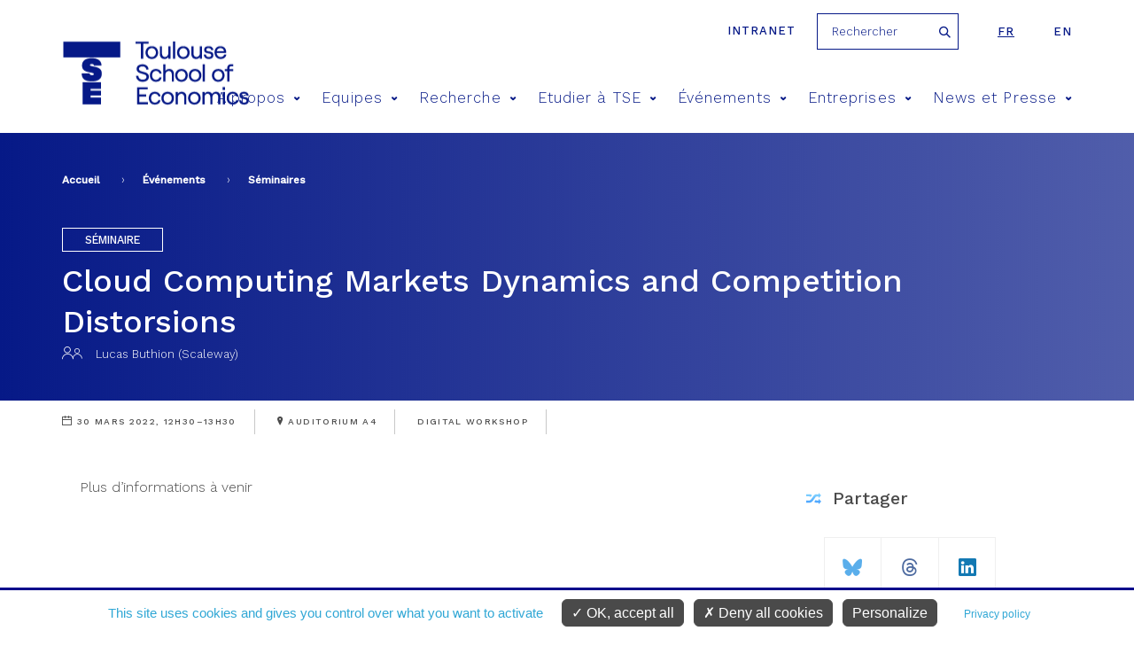

--- FILE ---
content_type: text/html; charset=utf-8
request_url: https://www.tse-fr.eu/fr/seminars/2022-cloud-computing-markets-dynamics-and-competition-distorsions
body_size: 9498
content:
<meta name="facebook-domain-verification" content="f517f6bbnc6xpkqiof1wu7cxsqeqm7" />
<!DOCTYPE html>
<html  lang="fr" dir="ltr" prefix="fb: https://ogp.me/ns/fb# og: https://ogp.me/ns#">
  <head>
    <meta charset="utf-8" />
<meta name="description" content="Lucas Buthion (Scaleway), « Cloud Computing Markets Dynamics and Competition Distorsions », Digital Workshop, TSE &amp; IAST, 30 mars 2022, 12h30–13h30, Auditorium A4." />
<meta name="generator" content="Drupal 7 (http://drupal.org)" />
<link rel="image_src" href="https://www.tse-fr.eu/sites/default/files/TSE/images/illustrations/tse-co.jpg" />
<link rel="canonical" href="https://www.tse-fr.eu/fr/seminars/2022-cloud-computing-markets-dynamics-and-competition-distorsions" />
<link rel="shortlink" href="https://www.tse-fr.eu/fr/node/128131" />
<meta property="og:site_name" content="TSE" />
<meta property="og:type" content="article" />
<meta property="og:url" content="https://www.tse-fr.eu/fr/seminars/2022-cloud-computing-markets-dynamics-and-competition-distorsions" />
<meta property="og:title" content="Cloud Computing Markets Dynamics and Competition Distorsions" />
<meta property="og:description" content="Lucas Buthion (Scaleway), « Cloud Computing Markets Dynamics and Competition Distorsions », Digital Workshop, TSE &amp; IAST, 30 mars 2022, 12h30–13h30, Auditorium A4." />
<meta property="og:updated_time" content="2026-01-13T10:51:29+01:00" />
<meta property="og:image" content="https://www.tse-fr.eu/sites/default/files/TSE/images/illustrations/tse-co.jpg" />
<meta property="article:published_time" content="2022-03-22T13:10:01+01:00" />
<meta property="article:modified_time" content="2026-01-13T10:51:29+01:00" />
    <title>Cloud Computing Markets Dynamics and Competition Distorsions | TSE</title>
    <meta name="viewport" content="width=device-width, initial-scale=1.0, minimum-scale=1.0, maximum-scale=1.0,user-scalable=no"/>
    <meta name="facebook-domain-verification" content="f517f6bbnc6xpkqiof1wu7cxsqeqm7" />
    <link rel="icon" type="image/png" href="/favicon-96x96.png" sizes="96x96" />
    <link rel="icon" type="image/svg+xml" href="/favicon.svg" />
    <link rel="shortcut icon" href="/favicon.ico" />
    <link rel="apple-touch-icon" sizes="180x180" href="/apple-touch-icon.png" />
    <meta name="apple-mobile-web-app-title" content="TSE" />
    <link rel="manifest" href="/site.webmanifest" />
    <link href="https://fonts.googleapis.com/css?family=Roboto:300,400,700,900" rel="stylesheet">
    <link href="https://fonts.googleapis.com/css?family=Montserrat:300,400,500,600,700,900" rel="stylesheet">
    <link href="https://fonts.googleapis.com/css?family=Playfair+Display" rel="stylesheet">
    <link href="https://fonts.googleapis.com/css?family=Oswald:300,400,600,700" rel="stylesheet">
    <style>
@import url("https://www.tse-fr.eu/modules/aggregator/aggregator.css?t8ymnn");
@import url("https://www.tse-fr.eu/sites/all/modules/contrib/calendar/calendar/css/calendar_multiday.css?t8ymnn");
@import url("https://www.tse-fr.eu/modules/field/theme/field.css?t8ymnn");
@import url("https://www.tse-fr.eu/modules/poll/poll.css?t8ymnn");
@import url("https://www.tse-fr.eu/modules/search/search.css?t8ymnn");
@import url("https://www.tse-fr.eu/modules/user/user.css?t8ymnn");
@import url("https://www.tse-fr.eu/sites/all/modules/contrib/views/css/views.css?t8ymnn");
@import url("https://www.tse-fr.eu/sites/all/modules/contrib/ckeditor/css/ckeditor.css?t8ymnn");
</style>
<style>
@import url("https://www.tse-fr.eu/sites/all/modules/contrib/colorbox/styles/default/colorbox_style.css?t8ymnn");
@import url("https://www.tse-fr.eu/sites/all/modules/contrib/ctools/css/ctools.css?t8ymnn");
@import url("https://www.tse-fr.eu/sites/all/modules/contrib/panels/css/panels.css?t8ymnn");
@import url("https://www.tse-fr.eu/sites/all/modules/contrib/date/date_api/date.css?t8ymnn");
@import url("https://www.tse-fr.eu/modules/locale/locale.css?t8ymnn");
@import url("https://www.tse-fr.eu/sites/all/modules/contrib/ajax_loader/css/throbber-general.css?t8ymnn");
@import url("https://www.tse-fr.eu/sites/all/modules/contrib/ajax_loader/css/circle.css?t8ymnn");
</style>
<style>
@import url("https://www.tse-fr.eu/sites/all/themes/tse/css/lib/idangerous.swiper.css?t8ymnn");
@import url("https://www.tse-fr.eu/sites/all/themes/tse/css/lib/selectric.css?t8ymnn");
@import url("https://www.tse-fr.eu/sites/all/themes/tse/css/fonts-tse.css?t8ymnn");
@import url("https://www.tse-fr.eu/sites/all/themes/tse/css/styles.css?t8ymnn");
</style>
    <script src="//ajax.googleapis.com/ajax/libs/jquery/1.12.4/jquery.min.js"></script>
<script>window.jQuery || document.write("<script src='/sites/all/modules/contrib/jquery_update/replace/jquery/1.12/jquery.min.js'>\x3C/script>")</script>
<script src="https://www.tse-fr.eu/misc/jquery-extend-3.4.0.js?v=1.12.4"></script>
<script src="https://www.tse-fr.eu/misc/jquery-html-prefilter-3.5.0-backport.js?v=1.12.4"></script>
<script src="https://www.tse-fr.eu/misc/jquery.once.js?v=1.2"></script>
<script src="https://www.tse-fr.eu/misc/drupal.js?t8ymnn"></script>
<script src="https://www.tse-fr.eu/sites/all/modules/contrib/jquery_update/js/jquery_browser.js?v=0.0.1"></script>
<script src="https://www.tse-fr.eu/sites/all/modules/contrib/jquery_update/replace/ui/external/jquery.cookie.js?v=67fb34f6a866c40d0570"></script>
<script src="https://www.tse-fr.eu/sites/all/modules/contrib/jquery_update/replace/jquery.form/4/jquery.form.min.js?v=4.2.1"></script>
<script src="https://www.tse-fr.eu/misc/form-single-submit.js?v=7.102"></script>
<script src="https://www.tse-fr.eu/misc/ajax.js?v=7.102"></script>
<script src="https://www.tse-fr.eu/sites/all/modules/contrib/jquery_update/js/jquery_update.js?v=0.0.1"></script>
<script src="https://www.tse-fr.eu/sites/all/modules/contrib/entityreference/js/entityreference.js?t8ymnn"></script>
<script src="https://www.tse-fr.eu/sites/all/modules/custom/services/js/services.js?t8ymnn"></script>
<script src="https://www.tse-fr.eu/sites/all/modules/cc/webform_paypal/webform_paypal.js?t8ymnn"></script>
<script src="https://www.tse-fr.eu/sites/default/files/languages/fr_gar9CTatEnLB_K1CJAOzazQQ86ASO-mc5j1xzpc8ZZo.js?t8ymnn"></script>
<script src="https://www.tse-fr.eu/sites/all/modules/contrib/colorbox/js/colorbox.js?t8ymnn"></script>
<script src="https://www.tse-fr.eu/sites/all/modules/contrib/colorbox/styles/default/colorbox_style.js?t8ymnn"></script>
<script src="https://www.tse-fr.eu/sites/all/modules/contrib/colorbox/js/colorbox_load.js?t8ymnn"></script>
<script src="https://www.tse-fr.eu/sites/all/modules/contrib/views/js/base.js?t8ymnn"></script>
<script src="https://www.tse-fr.eu/misc/progress.js?v=7.102"></script>
<script src="https://www.tse-fr.eu/sites/all/modules/contrib/views/js/ajax_view.js?t8ymnn"></script>
<script src="https://www.tse-fr.eu/sites/all/themes/tse/js/lib/modernizr.js?t8ymnn"></script>
<script src="https://www.tse-fr.eu/sites/all/themes/tse/js/lib/idangerous.swiper.min.js?t8ymnn"></script>
<script src="https://www.tse-fr.eu/sites/all/themes/tse/js/lib/jquery.hoverIntent.minified.js?t8ymnn"></script>
<script src="https://www.tse-fr.eu/sites/all/themes/tse/js/lib/jquery.selectric.min.js?t8ymnn"></script>
<script src="https://www.tse-fr.eu/sites/all/themes/tse/js/script.js?t8ymnn"></script>
<script>jQuery.extend(Drupal.settings, {"basePath":"\/","pathPrefix":"fr\/","setHasJsCookie":0,"ajaxPageState":{"theme":"tse","theme_token":"AVV62mzUAvA32OZBBo1hESx78aYvQqYDAgFnicyZ7R4","jquery_version":"1.12","jquery_version_token":"lPurjX6aAZgOOz_DWOF11QoVD1As1ZimxtfVP5i8Ko4","js":{"sites\/all\/modules\/contrib\/views_infinite_scroll\/views-infinite-scroll.js":1,"sites\/all\/modules\/contrib\/ajax_loader\/js\/ajax-loader.js":1,"\/\/ajax.googleapis.com\/ajax\/libs\/jquery\/1.12.4\/jquery.min.js":1,"0":1,"misc\/jquery-extend-3.4.0.js":1,"misc\/jquery-html-prefilter-3.5.0-backport.js":1,"misc\/jquery.once.js":1,"misc\/drupal.js":1,"sites\/all\/modules\/contrib\/jquery_update\/js\/jquery_browser.js":1,"sites\/all\/modules\/contrib\/jquery_update\/replace\/ui\/external\/jquery.cookie.js":1,"sites\/all\/modules\/contrib\/jquery_update\/replace\/jquery.form\/4\/jquery.form.min.js":1,"misc\/form-single-submit.js":1,"misc\/ajax.js":1,"sites\/all\/modules\/contrib\/jquery_update\/js\/jquery_update.js":1,"sites\/all\/modules\/contrib\/entityreference\/js\/entityreference.js":1,"sites\/all\/modules\/custom\/services\/js\/services.js":1,"sites\/all\/modules\/cc\/webform_paypal\/webform_paypal.js":1,"public:\/\/languages\/fr_gar9CTatEnLB_K1CJAOzazQQ86ASO-mc5j1xzpc8ZZo.js":1,"sites\/all\/modules\/contrib\/colorbox\/js\/colorbox.js":1,"sites\/all\/modules\/contrib\/colorbox\/styles\/default\/colorbox_style.js":1,"sites\/all\/modules\/contrib\/colorbox\/js\/colorbox_load.js":1,"sites\/all\/modules\/contrib\/views\/js\/base.js":1,"misc\/progress.js":1,"sites\/all\/modules\/contrib\/views\/js\/ajax_view.js":1,"sites\/all\/themes\/tse\/js\/lib\/modernizr.js":1,"sites\/all\/themes\/tse\/js\/lib\/idangerous.swiper.min.js":1,"sites\/all\/themes\/tse\/js\/lib\/jquery.hoverIntent.minified.js":1,"sites\/all\/themes\/tse\/js\/lib\/jquery.selectric.min.js":1,"sites\/all\/themes\/tse\/js\/script.js":1},"css":{"modules\/system\/system.base.css":1,"modules\/system\/system.menus.css":1,"modules\/system\/system.messages.css":1,"modules\/system\/system.theme.css":1,"modules\/aggregator\/aggregator.css":1,"sites\/all\/modules\/contrib\/calendar\/calendar\/css\/calendar_multiday.css":1,"modules\/comment\/comment.css":1,"modules\/field\/theme\/field.css":1,"modules\/node\/node.css":1,"modules\/poll\/poll.css":1,"modules\/search\/search.css":1,"modules\/user\/user.css":1,"sites\/all\/modules\/contrib\/views\/css\/views.css":1,"sites\/all\/modules\/contrib\/ckeditor\/css\/ckeditor.css":1,"sites\/all\/modules\/contrib\/colorbox\/styles\/default\/colorbox_style.css":1,"sites\/all\/modules\/contrib\/ctools\/css\/ctools.css":1,"sites\/all\/modules\/contrib\/panels\/css\/panels.css":1,"sites\/all\/modules\/contrib\/date\/date_api\/date.css":1,"modules\/locale\/locale.css":1,"sites\/all\/modules\/contrib\/ajax_loader\/css\/throbber-general.css":1,"sites\/all\/modules\/contrib\/ajax_loader\/css\/circle.css":1,"sites\/all\/themes\/zen\/system.base.css":1,"sites\/all\/themes\/zen\/system.menus.css":1,"sites\/all\/themes\/zen\/system.messages.css":1,"sites\/all\/themes\/zen\/system.theme.css":1,"sites\/all\/themes\/zen\/comment.css":1,"sites\/all\/themes\/zen\/node.css":1,"sites\/all\/themes\/tse\/css\/lib\/idangerous.swiper.css":1,"sites\/all\/themes\/tse\/css\/lib\/selectric.css":1,"sites\/all\/themes\/tse\/css\/fonts-tse.css":1,"sites\/all\/themes\/tse\/css\/styles.css":1}},"colorbox":{"opacity":"0.85","current":"{current} sur {total}","previous":"\u00ab Pr\u00e9c.","next":"Suivant \u00bb","close":"Fermer","maxWidth":"98%","maxHeight":"98%","fixed":true,"mobiledetect":true,"mobiledevicewidth":"480px","file_public_path":"\/sites\/default\/files","specificPagesDefaultValue":"admin*\nimagebrowser*\nimg_assist*\nimce*\nnode\/add\/*\nnode\/*\/edit\nprint\/*\nprintpdf\/*\nsystem\/ajax\nsystem\/ajax\/*"},"better_exposed_filters":{"views":{"contact_en_reference":{"displays":{"block":{"filters":[]}}},"bloc_infos_reference":{"displays":{"block_10":{"filters":[]}}},"objet_oai_header":{"displays":{"block_tpl":{"filters":[]}}},"bloc_partenaires":{"displays":{"block":{"filters":[]}}},"references_objets_oai":{"displays":{"block_com_list":{"filters":[]},"block_4":{"filters":[]}}}}},"urlIsAjaxTrusted":{"\/fr\/seminars\/2022-cloud-computing-markets-dynamics-and-competition-distorsions":true,"\/fr\/views\/ajax":true},"views":{"ajax_path":"\/fr\/views\/ajax","ajaxViews":{"views_dom_id:0ebe12e640a55136e8f089dd34db9b19":{"view_name":"references_objets_oai","view_display_id":"block_com_list","view_args":"128131","view_path":"node\/128131","view_base_path":"research\/publications","view_dom_id":"0ebe12e640a55136e8f089dd34db9b19","pager_element":0},"views_dom_id:14e24cfde248f1f49efd14c97f6d7814":{"view_name":"references_objets_oai","view_display_id":"block_4","view_args":"128131","view_path":"node\/128131","view_base_path":"research\/publications","view_dom_id":"14e24cfde248f1f49efd14c97f6d7814","pager_element":0}}},"views_infinite_scroll":{"img_path":"https:\/\/www.tse-fr.eu\/sites\/all\/modules\/contrib\/views_infinite_scroll\/images\/ajax-loader.gif","scroll_threshold":200},"ajaxThrobber":{"markup":"\u003Cdiv class=\u0022ajax-throbber sk-circle\u0022\u003E\n              \u003Cdiv class=\u0022sk-circle1 sk-child\u0022\u003E\u003C\/div\u003E\n              \u003Cdiv class=\u0022sk-circle2 sk-child\u0022\u003E\u003C\/div\u003E\n              \u003Cdiv class=\u0022sk-circle3 sk-child\u0022\u003E\u003C\/div\u003E\n              \u003Cdiv class=\u0022sk-circle4 sk-child\u0022\u003E\u003C\/div\u003E\n              \u003Cdiv class=\u0022sk-circle5 sk-child\u0022\u003E\u003C\/div\u003E\n              \u003Cdiv class=\u0022sk-circle6 sk-child\u0022\u003E\u003C\/div\u003E\n              \u003Cdiv class=\u0022sk-circle7 sk-child\u0022\u003E\u003C\/div\u003E\n              \u003Cdiv class=\u0022sk-circle8 sk-child\u0022\u003E\u003C\/div\u003E\n              \u003Cdiv class=\u0022sk-circle9 sk-child\u0022\u003E\u003C\/div\u003E\n              \u003Cdiv class=\u0022sk-circle10 sk-child\u0022\u003E\u003C\/div\u003E\n              \u003Cdiv class=\u0022sk-circle11 sk-child\u0022\u003E\u003C\/div\u003E\n              \u003Cdiv class=\u0022sk-circle12 sk-child\u0022\u003E\u003C\/div\u003E\n            \u003C\/div\u003E","hideAjaxMessage":1}});</script>

    <script type="text/javascript"
            src="https://www.tse-fr.eu/sites/all/modules/custom/cc_rgpd/js/tarteaucitron/tarteaucitron.js"></script>
    <script type="text/javascript">
      tarteaucitron.init({
        "privacyUrl": "/legal-information", /* Privacy policy url */

        "hashtag": "#cookie", /* Open the panel with this hashtag */
        "cookieName": "tarteaucitron", /* Cookie name */

        "orientation": "bottom", /* Banner position (top - bottom) */

        "groupServices": false, /* Group services by category */

        "showAlertSmall": false, /* Show the small banner on bottom right */
        "cookieslist": false, /* Show the cookie list */

        "closePopup": false, /* Show a close X on the banner */

        "showIcon": false, /* Show cookie icon to manage cookies */
        //"iconSrc": "", /* Optionnal: URL or base64 encoded image */
        "iconPosition": "BottomRight", /* BottomRight, BottomLeft, TopRight and TopLeft */

        "adblocker": false, /* Show a Warning if an adblocker is detected */

        "DenyAllCta" : true, /* Show the deny all button */
        "AcceptAllCta" : true, /* Show the accept all button when highPrivacy on */
        "highPrivacy": true, /* HIGHLY RECOMMANDED Disable auto consent */

        "handleBrowserDNTRequest": false, /* If Do Not Track == 1, disallow all */

        "removeCredit": true, /* Remove credit link */
        "moreInfoLink": true, /* Show more info link */

        "useExternalCss": false, /* If false, the tarteaucitron.css file will be loaded */
        "useExternalJs": false, /* If false, the tarteaucitron.js file will be loaded */

        //"cookieDomain": ".my-multisite-domaine.fr", /* Shared cookie for multisite */

        "readmoreLink": "", /* Change the default readmore link */

        "mandatory": true, /* Show a message about mandatory cookies */
      });

      // Matomo
      tarteaucitron.user.matomoId = 1;
      tarteaucitron.user.matomoHost = "https://tsefr.matomo.cloud/";
      //tarteaucitron.user.matomoHost = 'https://iast.matomo.cloude/';

            tarteaucitron.user.matomoSecId = 19;
      
      //Facebook
      tarteaucitron.user.facebookpixelId = '4504764012896974'; //'203092126865444' //le deuxième (plus ancien) est-il à mettre aussi ?
      tarteaucitron.user.facebookpixelMore = function () { /* add here your optionnal facebook pixel function */ };

      //Linkedin
      tarteaucitron.user.linkedininsighttag = '2236097'; //'2013668' //le deuxième (plus ancien) est-il à mettre aussi ?

      (tarteaucitron.job = tarteaucitron.job || []).push('youtube', 'facebookpixel', 'linkedininsighttag', 'matomo');
    </script>
  </head>
  <body class="html not-front not-logged-in no-sidebars page-node page-node- page-node-128131 node-type-oai-objet i18n-fr section-seminars" >
    <div class="filter-hover"></div>
          <p class="skip-link__wrapper">
        <a href="#main-menu"
           class="skip-link visually-hidden visually-hidden--focusable"
           id="skip-link">Jump to navigation        </a>
      </p>
            

<header class="header" role="banner">

    <div class="center-wrap">
      <a href="https://tsefr.sharepoint.com/SitePages/Accueil.aspx"
         class="header-link"
         title="intranet"
         target="_blank"
         rel="nofollow"
      >Intranet</a>
              <form class="search-block-form" action="/fr/seminars/2022-cloud-computing-markets-dynamics-and-competition-distorsions" method="post" id="search-block-form--2" accept-charset="UTF-8"><div><div class="container-inline">
      <h2 class="element-invisible">Formulaire de recherche</h2>
    <div class="form-item form-type-textfield form-item-search-block-form">
  <label class="element-invisible" for="edit-search-block-form--4">Rechercher </label>
 <input title="Indiquer les termes à rechercher" placeholder="Rechercher" type="text" id="edit-search-block-form--4" name="search_block_form" value="" size="15" maxlength="128" class="form-text" />
</div>
<div class="form-actions form-wrapper" id="edit-actions--2"><input type="submit" id="edit-submit--2" name="op" value="Rechercher" class="form-submit" /></div><input type="hidden" name="form_build_id" value="form-zy0CSSBuRyrVlm8BbiIUsUgkUgQe6II8qh8xHMhWD0s" />
<input type="hidden" name="form_id" value="search_block_form" />
</div>
</div></form>            

<ul class="language-switcher-locale-url"><li class="fr first active"><a href="/fr/seminars/2022-cloud-computing-markets-dynamics-and-competition-distorsions" class="language-link active" xml:lang="fr">fr</a></li>
<li class="en last"><a href="/seminars/2022-cloud-computing-markets-dynamics-and-competition-distorsions?lang=en" class="language-link" xml:lang="en">en</a></li>
</ul>    </div>

    <div class="center-wrap">
      <a href="/fr" title="Accueil"
         rel="home" class="logo"><img
                  src="/sites/all/themes/tse/images/site/logo-tse.png"
                  alt="Accueil"/></a>

      <span class="menu-mobile">
          <span>&nbsp;</span>
      </span>

      <!--      menu principal-->
      <nav class="main-menu">
    <ul>
                    <li><a href="/fr/propos-4" title="A propos">A propos<span class="icon icon-arrow-bottom"></span></a>
                                <div>
                                        <h2>A propos</h2>
                    <ul>
                                                <li><a href="/fr/apropos"><span class="icon icon-pipe"></span> Vivre l'économie</a></li>
                                                <li><a href="https://www.tse-fr.eu/fr/apropos?qt-embed_generic_tabs=1#qt-embed_generic_tabs"><span class="icon icon-pipe"></span> Notre vision</a></li>
                                                <li><a href="https://www.tse-fr.eu/fr/apropos?qt-embed_generic_tabs=2#qt-embed_generic_tabs"><span class="icon icon-pipe"></span> Gouvernance</a></li>
                                                <li><a href="https://www.tse-fr.eu/fr/apropos?qt-embed_generic_tabs=3#qt-embed_generic_tabs"><span class="icon icon-pipe"></span> Recherche</a></li>
                                                <li><a href="https://www.tse-fr.eu/fr/apropos?qt-embed_generic_tabs=4#qt-embed_generic_tabs"><span class="icon icon-pipe"></span> Education</a></li>
                                                <li><a href="https://www.tse-fr.eu/fr/apropos?qt-embed_generic_tabs=5#qt-embed_generic_tabs"><span class="icon icon-pipe"></span> Partenariats</a></li>
                                                <li><a href="https://www.tse-fr.eu/fr/apropos?qt-embed_generic_tabs=6#qt-embed_generic_tabs"><span class="icon icon-pipe"></span> Nos donateurs</a></li>
                                                <li><a href="https://www.tse-fr.eu/fr/apropos?qt-embed_generic_tabs=7#qt-embed_generic_tabs"><span class="icon icon-pipe"></span> Histoire</a></li>
                                                <li><a href="https://www.tse-fr.eu/fr/apropos?qt-embed_generic_tabs=8#qt-embed_generic_tabs"><span class="icon icon-pipe"></span> Comité anti-harcèlement CARE</a></li>
                                            </ul>
                </div>
                            </li>
                    <li><a href="/fr/people" title="Equipes">Equipes<span class="icon icon-arrow-bottom"></span></a>
                                <div>
                                            <img src="https://www.tse-fr.eu/sites/default/files/styles/main_menu_image/public/menuimage/2022_tse_group_picture_0.jpg?itok=cuhAofYL" />
                                        <h2>Equipes</h2>
                    <ul>
                                                <li><a href="/fr/people/1777/-1/-1"><span class="icon icon-pipe"></span> Professeurs</a></li>
                                                <li><a href="/fr/people/32410/-1/-1"><span class="icon icon-pipe"></span> Professeurs affiliés</a></li>
                                                <li><a href="/fr/people/86109/-1/-1"><span class="icon icon-pipe"></span> Membres associés</a></li>
                                                <li><a href="/fr/people/32414/-1/-1"><span class="icon icon-pipe"></span> Visiteurs longue durée</a></li>
                                                <li><a href="/fr/people/86110/-1/-1"><span class="icon icon-pipe"></span> Post-Docs, Ingénieurs et Assistants</a></li>
                                                <li><a href="/fr/people/32411/-1/-1"><span class="icon icon-pipe"></span> Doctorants</a></li>
                                                <li><a href="/fr/people/32412/-1/-1"><span class="icon icon-pipe"></span> Administration</a></li>
                                            </ul>
                </div>
                            </li>
                    <li><a href="/fr/recherche" title="Recherche">Recherche<span class="icon icon-arrow-bottom"></span></a>
                                <div>
                                            <img src="https://www.tse-fr.eu/sites/default/files/styles/main_menu_image/public/menuimage/chercheurs_tse_28.jpg?itok=OH9D3z1C" />
                                        <h2>Recherche</h2>
                    <ul>
                                                <li><a href="/fr/groupes-thematiques"><span class="icon icon-pipe"></span> Groupes thématiques en économie</a></li>
                                                <li><a href="/fr/groups/departement-deconomie"><span class="icon icon-pipe"></span> Département d'Economie (en anglais)</a></li>
                                                <li><a href="https://www.tse-fr.eu/fr/departement-de-mathematiques-et-statistique"><span class="icon icon-pipe"></span> Département de Mathématiques et Statistique</a></li>
                                                <li><a href="/fr/departement-des-sciences-sociales-et-comportementales"><span class="icon icon-pipe"></span> Département sciences sociales et comportementales</a></li>
                                                <li><a href="/fr/research/publications"><span class="icon icon-pipe"></span> Publications</a></li>
                                                <li><a href="/fr/resumes-de-publications-recentes"><span class="icon icon-pipe"></span> Catalogue de résumés de publications récentes</a></li>
                                                <li><a href="https://www.tse-fr.eu/fr/tsepartenariat"><span class="icon icon-pipe"></span> Recherche partenariale</a></li>
                                                <li><a href="https://www.tse-fr.eu/fr/tsepartenariat?qt-embed_generic_tabs=2#qt-embed_generic_tabs"><span class="icon icon-pipe"></span> Centres thématiques</a></li>
                                                <li><a href="/fr/projets-recherche"><span class="icon icon-pipe"></span> Bourses et financements</a></li>
                                                <li><a href="/fr/node/116792"><span class="icon icon-pipe"></span> Job market</a></li>
                                                <li><a href="/fr/laboratoire-deconomie-experimentale"><span class="icon icon-pipe"></span> Laboratoire d'économie expérimentale</a></li>
                                                <li><a href="/fr/bibliotheques"><span class="icon icon-pipe"></span> Bibliothèques</a></li>
                                                <li><a href="/fr/donnees-et-calcul"><span class="icon icon-pipe"></span> Données et Calcul</a></li>
                                                <li><a href="/fr/departement-de-mathematiques-et-statistique"><span class="icon icon-pipe"></span> Département de Mathématiques et Statistique</a></li>
                                                <li><a href="/fr/notices-dinformation-rgpd-tse"><span class="icon icon-pipe"></span> Notices d'information RGPD</a></li>
                                            </ul>
                </div>
                            </li>
                    <li><a href="/fr/former-les-talents-de-demain" title="Etudier à TSE">Etudier à TSE<span class="icon icon-arrow-bottom"></span></a>
                                <div>
                                            <img src="https://www.tse-fr.eu/sites/default/files/styles/main_menu_image/public/menuimage/34614005665_7107abd6fd_k.jpg?itok=FXsPqkne" />
                                        <h2>Etudier à TSE</h2>
                    <ul>
                                                <li><a href="/fr/admission"><span class="icon icon-pipe"></span> Admissions</a></li>
                                                <li><a href="/fr/licences"><span class="icon icon-pipe"></span> Licences</a></li>
                                                <li><a href="/fr/masters-doctorats"><span class="icon icon-pipe"></span> Masters</a></li>
                                                <li><a href="/fr/diplomes-duniversite"><span class="icon icon-pipe"></span> Diplômes d'université</a></li>
                                                <li><a href="/fr/programme-doctoral"><span class="icon icon-pipe"></span> Doctorat</a></li>
                                                <li><a href="https://www.tse-fr.eu/fr/programme-doctoral?qt-embed_generic_tabs=1#qt-embed_generic_tabs"><span class="icon icon-pipe"></span> Placement de nos doctorants</a></li>
                                                <li><a href="https://www.tse-fr.eu/job-market-candidates-tse"><span class="icon icon-pipe"></span> Job market de nos doctorants</a></li>
                                                <li><a href="https://www.tse-fr.eu/executive-education"><span class="icon icon-pipe"></span> Executive Education</a></li>
                                                <li><a href="https://www.tse-fr.eu/toulouse-summer-school-quantitative-social-sciences"><span class="icon icon-pipe"></span> Summer School</a></li>
                                                <li><a href="/fr/campus"><span class="icon icon-pipe"></span> Campus / Vie étudiante</a></li>
                                                <li><a href="/fr/international"><span class="icon icon-pipe"></span> International</a></li>
                                                <li><a href="/fr/mobilite-et-cesure"><span class="icon icon-pipe"></span> Mobilité et césure</a></li>
                                                <li><a href="/fr/carrieres-etudiants-tse"><span class="icon icon-pipe"></span> Carrières</a></li>
                                                <li><a href="/fr/scolarite"><span class="icon icon-pipe"></span> Scolarité</a></li>
                                                <li><a href="/fr/alumni-community"><span class="icon icon-pipe"></span> Alumni</a></li>
                                                <li><a href="/fr/Students_chat"><span class="icon icon-pipe"></span> Discuter avec nos étudiants</a></li>
                                                <li><a href="https://tse-junior.com/"><span class="icon icon-pipe"></span> TSE Junior Etudes</a></li>
                                            </ul>
                </div>
                            </li>
                    <li><a href="/fr/events/conferences" title="Événements">Événements<span class="icon icon-arrow-bottom"></span></a>
                                <div>
                                            <img src="https://www.tse-fr.eu/sites/default/files/styles/main_menu_image/public/menuimage/conference_0.jpg?itok=1z58YKK6" />
                                        <h2>Événements</h2>
                    <ul>
                                                <li><a href="/fr/events/conferences"><span class="icon icon-pipe"></span> Conférences</a></li>
                                                <li><a href="/fr/events/seminars"><span class="icon icon-pipe"></span> Séminaires</a></li>
                                                <li><a href="/fr/prix-tse"><span class="icon icon-pipe"></span> Prix TSE</a></li>
                                                <li><a href="/fr/futurapolis-planete"><span class="icon icon-pipe"></span> Futurapolis Planète</a></li>
                                                <li><a href="https://www.tse-fr.eu/sites/default/files/TSE/documents/doc/visiteurs/planning.visiteurs.pdf"><span class="icon icon-pipe"></span> Visiteurs de la semaine</a></li>
                                            </ul>
                </div>
                            </li>
                    <li><a href="/fr/entreprises" title="Entreprises">Entreprises<span class="icon icon-arrow-bottom"></span></a>
                                <div>
                                            <img src="https://www.tse-fr.eu/sites/default/files/styles/main_menu_image/public/menuimage/conference_forum_1.jpg?itok=BmtrvkAk" />
                                        <h2>Entreprises</h2>
                    <ul>
                                                <li><a href="/fr/campagne_tse_faire_un_don"><span class="icon icon-pipe"></span> Giving to TSE - Faire un don</a></li>
                                                <li><a href="/fr/carrieres-employeurs"><span class="icon icon-pipe"></span> Relations Ecole Entreprises</a></li>
                                                <li><a href="https://www.tse-fr.eu/fr/carrieres-employeurs?qt-embed_generic_tabs=2#qt-embed_generic_tabs"><span class="icon icon-pipe"></span> Verser la taxe d'apprentissage</a></li>
                                                <li><a href="/fr/tsepartenariat"><span class="icon icon-pipe"></span> Recherche partenariale</a></li>
                                                <li><a href="https://www.tse-fr.eu/fr/alumni-community"><span class="icon icon-pipe"></span> Relations alumni</a></li>
                                                <li><a href="https://www.tse-fr.eu/executive-education"><span class="icon icon-pipe"></span> Executive Education</a></li>
                                            </ul>
                </div>
                            </li>
                    <li><a href="/fr/news-et-presse" title="News et Presse">News et Presse<span class="icon icon-arrow-bottom"></span></a>
                                <div>
                                        <h2>News et Presse</h2>
                    <ul>
                                                <li><a href="/fr/debate/all"><span class="icon icon-pipe"></span> Tribunes</a></li>
                                                <li><a href="/fr/news/all"><span class="icon icon-pipe"></span> Les actualités</a></li>
                                                <li><a href="/fr/media/documents"><span class="icon icon-pipe"></span> Média/Presse</a></li>
                                                <li><a href="/fr/tse-mag"><span class="icon icon-pipe"></span> Magazines</a></li>
                                                <li><a href="/fr/rapports-dactivite-TSE"><span class="icon icon-pipe"></span> Rapports d'activité</a></li>
                                                <li><a href="/fr/headline-research/all"><span class="icon icon-pipe"></span> Recherche à la une</a></li>
                                            </ul>
                </div>
                            </li>
            </ul>
</nav>
        <!--      recherche-->

              </div>
</header>
<section>
  <div class="bloc-titre">
      <div class="center-wrap">
      <!--  -->        <nav class="breadcrumb" role="navigation"><h2 class="breadcrumb__title">Vous êtes ici</h2><ol class="breadcrumb__list"><li class="breadcrumb__item"><a href="/fr">Accueil</a><span class="breadcrumb__separator"> › </span></li><li class="breadcrumb__item"><a href="/fr/events/conferences">Événements</a><span class="breadcrumb__separator"> › </span></li><li class="breadcrumb__item"><a href="/fr/events/seminars" class="active">Séminaires</a></li></ol></nav>      <!--    <a href="#skip-link" class="visually-hidden visually-hidden--focusable" id="main-content">Back to top</a>-->
      <!--  -->                  <div class="region region-after-title">
    <div class="block block-views first last odd" id="block-views-objet-oai-header-block-tpl">

      
  <div class="view view-objet-oai-header view-id-objet_oai_header view-display-id-block_tpl view-dom-id-fcfc19b1dfd3b02fee5400cd93c2c4ff">
        
  
  
      <div class="view-content">
      <!--  <div-->    <div class="b-oai">
    <p class="type">Séminaire</p>
    
    <h1>Cloud Computing Markets Dynamics and Competition Distorsions</h1>
    
  
    <p class="authors"><i class="icon icon-avatar"></i><i class="icon icon-avatar"></i><a class="mods-link-name mods-role-spk no-link"><span><span class="mods-namepart-given">Lucas</span> <span class="mods-namepart-family">Buthion</span></span></a> (Scaleway)
</p>
    
<!--  --><!--  <p class="pere">--><!--</p>-->
<!--  --><!--  -->
<!--  --><!--  --><!--  --><!--  -->
<!--  --><!--  --><!--  --><!--  -->
<!--  <div class="spacer"> </div> -->
</div>
<!--  </div>-->
    </div>
  
  
  
  
  
  
</div>
</div>
  </div>
      </div>
  </div>
    
<!--  -->        


<article>
        <div class="headband">
        <div class="center-wrap">
                        <p><i class="icon icon-calendar"></i> 30 mars 2022, 12h30–13h30</p>
                                    <p><i class="icon icon-marker"></i> Auditorium A4</p>
            
                                  <p><i class="icon"></i> Digital Workshop</p>
                  </div>
    </div>
        <div class="center-wrap">
        <div class="col">
                              
          <p>Plus d’informations à venir</p><div class="view view-references-objets-oai view-id-references_objets_oai view-display-id-block_com_list communications view-dom-id-0ebe12e640a55136e8f089dd34db9b19">
        
  
  
  
  
  
  
  
  
</div><div class="view view-references-objets-oai view-id-references_objets_oai view-display-id-block_4 communications view-dom-id-14e24cfde248f1f49efd14c97f6d7814">
        
  
  
  
      <ul class="pager pager--infinite-scroll pager--infinite-scroll-auto">
  <li class="pager__item">
      </li>
</ul>
  
  
  
  
  
</div>        </div>
        <div class="col">
          
          
            <div class="b-infos social">
                <h2>Partager</h2>
                <ul>
                        <ul>
      <li><a href="#"
             onclick="window.open('https://bsky.app/intent/compose?text=Cloud+Computing+Markets+Dynamics+and+Competition+Distorsions+https%3A%2F%2Fwww.tse-fr.eu%2Ffr%2Fseminars%2F2022-cloud-computing-markets-dynamics-and-competition-distorsions' ,'bsky-share-dialog','width=626,height=436');return false;"
             title="Bluesky"><span class="icon icon-Bluesky"></span></a></li>
      <li><a href="#"
	     onclick="window.open('https://threads.net/intent/post?text=Cloud+Computing+Markets+Dynamics+and+Competition+Distorsions+https%3A%2F%2Fwww.tse-fr.eu%2Ffr%2Fseminars%2F2022-cloud-computing-markets-dynamics-and-competition-distorsions' ,'threads-share-dialog','width=626,height=436');return false;"
             title="Threads"><span class="icon icon-Threads"></span></a></li>
      <li><a href="#"
             onclick="window.open('https://www.linkedin.com/shareArticle?url=https%3A%2F%2Fwww.tse-fr.eu%2Ffr%2Fseminars%2F2022-cloud-computing-markets-dynamics-and-competition-distorsions&mini=true&title=Cloud+Computing+Markets+Dynamics+and+Competition+Distorsions' ,'likedin-share-dialog','width=626,height=436');return false;"
             title="Linkedin"><span class="icon icon-linkedin"></span></a></li>
              <br>
        <li><a href="https://www.tse-fr.eu/agenda/unique/128131/export.ics"
               title="Agenda"><span class="icon icon-calendar"></span>&nbsp;</a>
		</li>
        <li><a href="https://www.google.com/calendar/event?action=TEMPLATE&dates=20220330T123000/20220330T133000&text=Cloud Computing Markets Dynamics and Competition Distorsions&ctz=Europe/Paris"
               target="_blank"
               title="Agenda"><span class="icon icon-calendar"></span>&nbsp;</a>
		</li>
        <li class="mobile">
          <a href="https://www.tse-fr.eu/agenda/unique/128131/export.ics"
             title="Agenda"><span class="icon icon-calendar"></span><span class="icon icon-plus"></span><br />Smartphone<br />Calendrier</a>
        </li>
          </ul>

                    </ul>
            </div>
        </div>
      </div>
</article>  

    
</section>


<footer>
    <!--      menu secondaire-->
    
    <div class="content">
        <h3>Contacts</h3>
        <div class="col">
                        <p class="map"><a href="https://goo.gl/maps/4CRmeZ5oPyWJDMjg7"><i class="icon icon-marker"></i> Voir sur la carte</a></p>
                                      <p>
	Enseignement : +33(0)5 61 63 36 90  / +33(0)5 61 63 35 29<br />
	Recherche : +33(0)5 61 12 85 89
</p>
                        <br /><a href="/fr/contact" class="btn">Contactez-nous</a>
        </div>
        <div class="col">
            <p class="MsoPlainText">
	<strong>Toulouse School of Economics</strong>
</p>
<p class="MsoPlainText">
	1, Esplanade de l'Université
</p>
<p class="MsoPlainText">
	31080 Toulouse Cedex 06
</p>
<p>
	<span style="font-size:11.0pt"><span style="font-family:&quot;Calibri&quot;,sans-serif">FRANCE</span></span>
</p>
        </div>
        <br />
        <div class="view view-bloc-partenaires view-id-bloc_partenaires view-display-id-block view-dom-id-9650906708a80618a0ea46dceba83839">
        
  
  
      <div class="view-content">
      <div class="item-list">    <ul>          <li class="">  
          <a href='https://www.gouvernement.fr/' target='_blank'><img src="https://www.tse-fr.eu/sites/default/files/styles/image_partenaire/public/partenaires/images/1024px-republique-francaise-logo.svg_.png?itok=ZRHZf6jn" width="70" height="70" alt="" /></a>  </li>
          <li class="">  
          <a href='http://www.ut-capitole.fr/' target='_blank'><img src="https://www.tse-fr.eu/sites/default/files/styles/image_partenaire/public/partenaires/images/logo_utcapitole_carre_rvb_9_9cm_144pp_0.jpg?itok=R9jPy-Oi" width="70" height="70" alt="" /></a>  </li>
          <li class="">  
          <a href='http://www.cnrs.fr/' target='_blank'><img src="https://www.tse-fr.eu/sites/default/files/styles/image_partenaire/public/partenaires/images/cnrs_bleu.png?itok=vxgr_SO0" width="70" height="70" alt="cnrs" /></a>  </li>
          <li class="">  
          <a href='http://www.inra.fr/' target='_blank'><img src="https://www.tse-fr.eu/sites/default/files/styles/image_partenaire/public/partenaires/images/logo-inrae_transparent_002.png?itok=MPj_dmH1" width="70" height="70" alt="" /></a>  </li>
          <li class="">  
          <a href='https://www.enseignementsup-recherche.gouv.fr/pid24578/investissements-d-avenir.html' target='_blank'><img src="https://www.tse-fr.eu/sites/default/files/styles/image_partenaire/public/partenaires/images/600px-logo-investir_lavenir.png?itok=0nAxRvEN" width="70" height="70" alt="" /></a>  </li>
          <li class="">  
          <a href='https://www.enseignementsup-recherche.gouv.fr/fr/investissements-avenir' target='_blank'><img src="https://www.tse-fr.eu/sites/default/files/styles/image_partenaire/public/partenaires/images/logotype-rouge-bleu_1.png?itok=2YsART9T" width="70" height="70" alt="france 2030" /></a>  </li>
      </ul></div>    </div>
  
  
  
  
  
  
</div>                <!--    menu tout en bas en ligne-->
        <ul class="menu footer-front-menu"><li class="menu__item is-leaf first leaf"><a href="/fr/venir-toulouse-school-economics" class="menu__link">Accès</a></li>
<li class="menu__item is-leaf leaf"><a href="/fr/news/all" class="menu__link">Toutes les actualités</a></li>
<li class="menu__item is-leaf leaf"><a href="/fr/recrutement" class="menu__link">Recrutement</a></li>
<li class="menu__item is-leaf leaf"><a href="/fr/batiment_tse" class="menu__link">Bâtiment TSE</a></li>
<li class="menu__item is-leaf leaf"><a href="/fr/marches-publics" class="menu__link">Marchés Publics</a></li>
<li class="menu__item is-leaf leaf"><a href="/fr/foire-aux-questions" class="menu__link">Foire aux questions</a></li>
<li class="menu__item is-leaf leaf"><a href="https://www.tse-fr.eu/fr/seminars/2022-cloud-computing-markets-dynamics-and-competition-distorsions#cookie" class="menu__link">Gestion des cookies</a></li>
<li class="menu__item is-leaf last leaf"><a href="/fr/mentions-legales" class="menu__link">Mentions légales</a></li>
</ul>    </div>

    <ul class="social-link">
        <li><a href="https://www.threads.net/@tse_toulouse" target="_blank"><i class="icon icon-Threads"></i>Threads</a></li>
        <li><a href="https://bsky.app/profile/tse-fr.eu" target="_blank"><i class="icon icon-Bluesky"></i>Bluesky</a></li>
        <li><a href="https://www.flickr.com/photos/125305412@N02/collections" target="_blank"><i class="icon icon-flickr"></i>Flickr</a></li>
        <li><a href="https://www.youtube.com/user/TSECHANNEL" target="_blank"><i class="icon icon-youtube"></i>Youtube</a></li>
        <li><a href="https://www.linkedin.com/company/toulouse-school-of-economics" target="_blank"><i class="icon icon-linkedin"></i>Linkedin</a></li>
        <li><a href="https://www.instagram.com/tse_toulouse/" target="_blank"><i class="icon icon-instagram"></i>Instagram</a></li>
        <li><a href="https://www.tiktok.com/@toulouseschooleconomics" target="_blank"><i class="icon icon-logo-tiktok"></i>Tik-Tok</a></li>
    </ul>
</footer>
<!-- <script src="https://www.paypal.com/sdk/js?client-id=sb&currency=EUR"></script>
<script>
paypal.Buttons({
    createOrder: function(data, actions) {
        // Set up the transaction
        return actions.order.create({
            purchase_units: [{
                amount: {
                    value: '2'
                }
            }]
        });
    }
}).render('.webform-paypal-form');
</script> -->


    <script src="https://www.tse-fr.eu/sites/all/modules/contrib/views_infinite_scroll/views-infinite-scroll.js?t8ymnn"></script>
<script src="https://www.tse-fr.eu/sites/all/modules/contrib/ajax_loader/js/ajax-loader.js?t8ymnn"></script>
  </body>
</html>


--- FILE ---
content_type: text/css
request_url: https://www.tse-fr.eu/sites/all/modules/contrib/ajax_loader/css/throbber-general.css?t8ymnn
body_size: 140
content:
.ajax-throbber {
    margin: 40px auto;
    width: 40px;
    height: 40px;
    position: relative;
}

.ajax-progress-throbber,
.views-admin .ajax-progress-throbber {
    background: none;
}